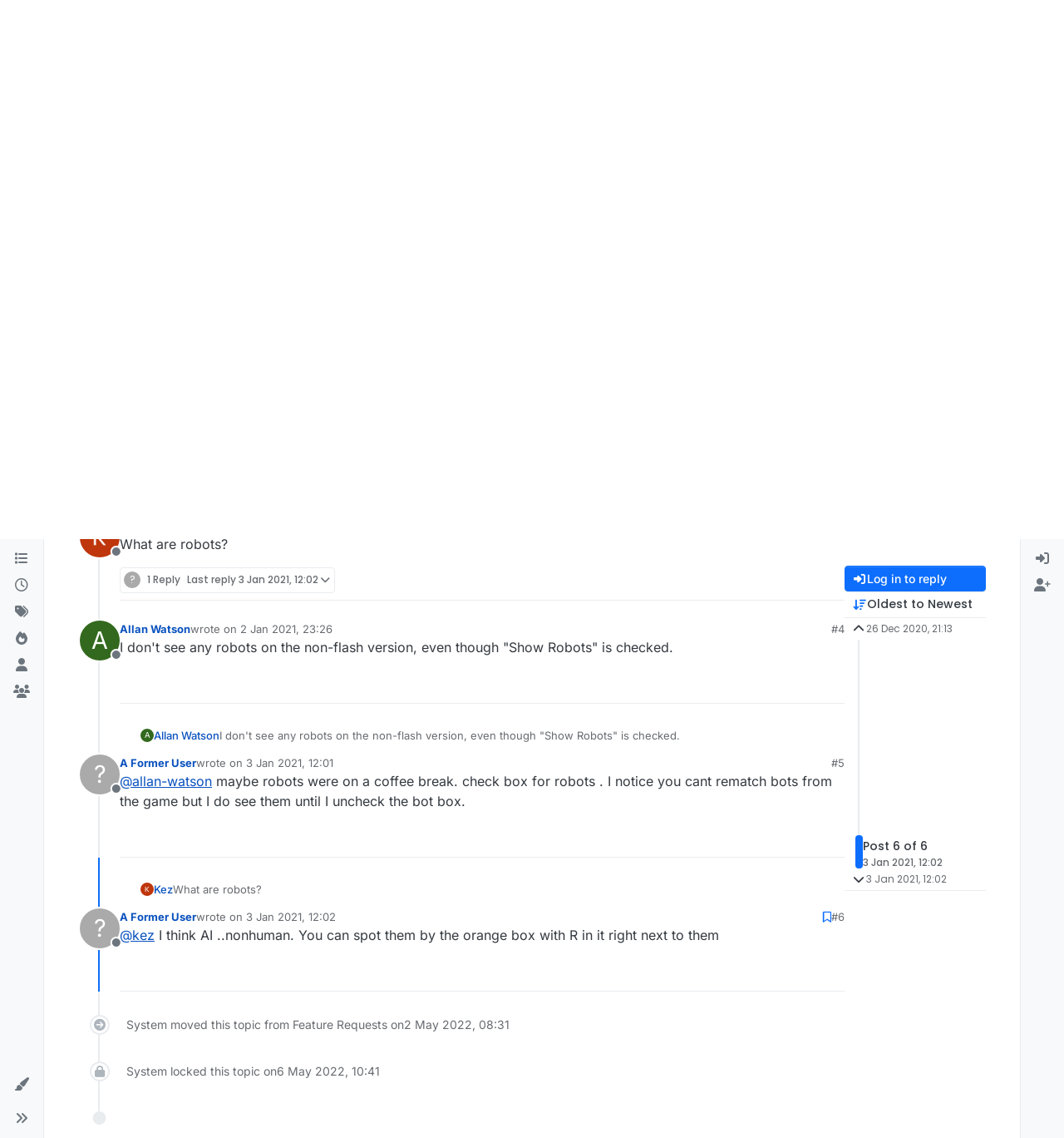

--- FILE ---
content_type: application/javascript; charset=UTF-8
request_url: https://forum.lexulous.com/cdn-cgi/challenge-platform/h/b/scripts/jsd/d251aa49a8a3/main.js?
body_size: 8165
content:
window._cf_chl_opt={AKGCx8:'b'};~function(u6,Gc,Gd,GQ,GW,Gz,GH,GE,u0,u2){u6=g,function(l,G,uQ,u5,Y,O){for(uQ={l:533,G:660,Y:651,O:555,T:523,R:623,M:563,j:680,y:499,k:469,f:513},u5=g,Y=l();!![];)try{if(O=-parseInt(u5(uQ.l))/1+-parseInt(u5(uQ.G))/2*(parseInt(u5(uQ.Y))/3)+-parseInt(u5(uQ.O))/4*(parseInt(u5(uQ.T))/5)+-parseInt(u5(uQ.R))/6*(parseInt(u5(uQ.M))/7)+-parseInt(u5(uQ.j))/8*(-parseInt(u5(uQ.y))/9)+-parseInt(u5(uQ.k))/10+parseInt(u5(uQ.f))/11,O===G)break;else Y.push(Y.shift())}catch(T){Y.push(Y.shift())}}(v,767844),Gc=this||self,Gd=Gc[u6(684)],GQ={},GQ[u6(630)]='o',GQ[u6(550)]='s',GQ[u6(560)]='u',GQ[u6(633)]='z',GQ[u6(637)]='n',GQ[u6(602)]='I',GQ[u6(470)]='b',GW=GQ,Gc[u6(494)]=function(G,Y,O,T,uo,uN,uw,uv,R,j,y,P,J,S,I){if(uo={l:634,G:691,Y:478,O:525,T:579,R:671,M:556,j:622,y:671,k:667,f:657,m:619,P:657,J:495,S:624,I:546,e:593,C:627,b:567,n:538,a:610,s:663,Z:608,X:580,V:580},uN={l:662,G:546,Y:483,O:641},uw={l:617,G:466,Y:694,O:689},uv=u6,R={'aiiuK':function(C,s){return C===s},'tPCnZ':function(C,s){return C(s)},'dOzUq':uv(uo.l),'zwQVR':uv(uo.G),'dMXcV':uv(uo.Y),'gIPUs':uv(uo.O),'XQPMn':function(C,s,Z){return C(s,Z)}},Y===null||void 0===Y)return T;for(j=R[uv(uo.T)](Gh,Y),G[uv(uo.R)][uv(uo.M)]&&(j=j[uv(uo.j)](G[uv(uo.y)][uv(uo.M)](Y))),j=G[uv(uo.k)][uv(uo.f)]&&G[uv(uo.m)]?G[uv(uo.k)][uv(uo.P)](new G[(uv(uo.m))](j)):function(C,up,s){for(up=uv,C[up(uN.l)](),s=0;s<C[up(uN.G)];R[up(uN.Y)](C[s],C[s+1])?C[up(uN.O)](s+1,1):s+=1);return C}(j),y='nAsAaAb'.split('A'),y=y[uv(uo.J)][uv(uo.S)](y),P=0;P<j[uv(uo.I)];P++)if(R[uv(uo.e)]===R[uv(uo.C)])return;else if(J=j[P],S=GA(G,Y,J),y(S)){if(R[uv(uo.b)]!==R[uv(uo.b)]){if(uv(uo.n)==typeof Y[uv(uo.a)])return T[uv(uo.a)](function(){}),'p'}else I='s'===S&&!G[uv(uo.s)](Y[J]),R[uv(uo.Z)]===O+J?R[uv(uo.X)](M,O+J,S):I||M(O+J,Y[J])}else R[uv(uo.V)](M,O+J,S);return T;function M(C,s,ug){ug=uv,Object[ug(uw.l)][ug(uw.G)][ug(uw.Y)](T,s)||(T[s]=[]),T[s][ug(uw.O)](C)}},Gz=u6(629)[u6(562)](';'),GH=Gz[u6(495)][u6(624)](Gz),Gc[u6(581)]=function(l,G,Y2,Y1,ul,Y,O,T,R,M){for(Y2={l:524,G:670,Y:546,O:546,T:497,R:655,M:689,j:510},Y1={l:668},ul=u6,Y={'niVkx':function(j,k){return j+k},'VYfln':function(j,k){return j<k},'voKMY':function(j,y){return j(y)}},O=Object[ul(Y2.l)](G),T=0;Y[ul(Y2.G)](T,O[ul(Y2.Y)]);T++)if(R=O[T],'f'===R&&(R='N'),l[R]){for(M=0;M<G[O[T]][ul(Y2.O)];-1===l[R][ul(Y2.T)](G[O[T]][M])&&(Y[ul(Y2.R)](GH,G[O[T]][M])||l[R][ul(Y2.M)]('o.'+G[O[T]][M])),M++);}else l[R]=G[O[T]][ul(Y2.j)](function(j,uG){return uG=ul,Y[uG(Y1.l)]('o.',j)})},GE=null,u0=GL(),u2=function(Of,Ok,Oy,OM,OO,OY,ub,G,Y,O,T){return Of={l:480,G:692,Y:652,O:614,T:519,R:521},Ok={l:615,G:565,Y:672,O:674,T:565,R:639,M:631,j:639,y:522,k:689,f:474,m:548,P:459,J:491,S:562,I:551,e:516,C:565,b:681,n:530,a:565,s:498,Z:572,X:496,V:481,B:685,c:501,d:473,Q:646,W:689,K:589,A:646,h:600},Oy={l:472,G:683,Y:485,O:546,T:585},OM={l:517,G:659,Y:546,O:646,T:617,R:466,M:694,j:617,y:466,k:694,f:694,m:594,P:462,J:575,S:585,I:607,e:574,C:592,b:502,n:488,a:689,s:463,Z:656,X:642,V:514,B:632,c:642,d:565,Q:658,W:674,K:485,A:694,h:471,z:585,H:566,x:457,E:689,U:616,i:522,N:689,F:585,o:658,D:689,L:565,v0:605,v1:689,v2:674,v3:475,v4:689,v5:485,v6:689,v7:501},OO={l:642},OY={l:461,G:646},ub=u6,G={'pbgQa':ub(Of.l),'alQpm':function(R,M){return R==M},'vKiZM':function(R,M){return R<M},'purFQ':function(R,M){return R>M},'Zaixy':function(R,M){return M!==R},'htvul':ub(Of.G),'nfWQF':function(R,M){return M==R},'YuFOx':function(R,M){return R-M},'HtMMk':function(R,M){return M&R},'DeoxX':function(R,M){return R<<M},'nOkAa':function(R,M){return R-M},'fTnna':function(R,M){return M|R},'wzOEU':function(R,M){return R<<M},'qkKMS':function(R,M){return R(M)},'ERBpn':function(R,M){return M==R},'WWshu':function(R,M){return R>M},'QlIcl':function(R,M){return R-M},'rsCIX':function(R,M){return R>M},'iahkH':function(R,M){return R<M},'eZZmW':function(R,M){return R-M},'EyoPK':function(R,M){return R-M},'yFtUk':ub(Of.Y),'BVzPD':ub(Of.O),'clZVm':function(R,M){return R==M},'BRwAh':function(R,M){return M&R},'Lkrxg':function(R,M){return R>M},'xyLml':function(R,M){return M!=R},'MKXrZ':function(R,M){return M*R},'WNlNf':function(R,M){return R(M)},'cVIKY':function(R,M){return R===M},'pQouc':function(R,M){return R!=M},'eiVZr':function(R,M){return R(M)},'VWnTd':function(R,M){return R(M)},'BsRiG':function(R,M){return M!=R},'lgCyV':function(R,M){return M*R},'rYOTA':function(R,M){return R<M},'BlgIe':function(R,M){return R(M)},'PVsrI':function(R,M){return R+M},'RqbTN':function(R,M){return R+M},'ehpDE':function(R,M){return R==M}},Y=String[ub(Of.T)],O={'h':function(R,un){return un=ub,G[un(OO.l)](null,R)?'':O.g(R,6,function(M,ua){return ua=un,G[ua(OY.l)][ua(OY.G)](M)})},'g':function(R,M,j,us,y,P,J,S,I,C,s,Z,X,V,B,Q,W,OR,K,A,z){if(us=ub,y={},y[us(OM.l)]=function(H,E){return E==H},P=y,R==null)return'';for(S={},I={},C='',s=2,Z=3,X=2,V=[],B=0,Q=0,W=0;G[us(OM.G)](W,R[us(OM.Y)]);W+=1)if(K=R[us(OM.O)](W),Object[us(OM.T)][us(OM.R)][us(OM.M)](S,K)||(S[K]=Z++,I[K]=!0),A=C+K,Object[us(OM.j)][us(OM.y)][us(OM.k)](S,A))C=A;else{if(Object[us(OM.T)][us(OM.y)][us(OM.f)](I,C)){if(us(OM.m)===us(OM.P))return;else{if(G[us(OM.J)](256,C[us(OM.S)](0))){if(G[us(OM.I)](G[us(OM.e)],us(OM.C))){for(J=0;J<X;B<<=1,G[us(OM.b)](Q,G[us(OM.n)](M,1))?(Q=0,V[us(OM.a)](j(B)),B=0):Q++,J++);for(z=C[us(OM.S)](0),J=0;8>J;B=B<<1.98|G[us(OM.s)](z,1),M-1==Q?(Q=0,V[us(OM.a)](j(B)),B=0):Q++,z>>=1,J++);}else O(T,R)}else{for(z=1,J=0;J<X;B=G[us(OM.Z)](B,1)|z,G[us(OM.X)](Q,G[us(OM.V)](M,1))?(Q=0,V[us(OM.a)](j(B)),B=0):Q++,z=0,J++);for(z=C[us(OM.S)](0),J=0;16>J;B=G[us(OM.B)](B<<1.21,1.06&z),G[us(OM.c)](Q,M-1)?(Q=0,V[us(OM.a)](j(B)),B=0):Q++,z>>=1,J++);}s--,s==0&&(s=Math[us(OM.d)](2,X),X++),delete I[C]}}else for(z=S[C],J=0;G[us(OM.G)](J,X);B=G[us(OM.Q)](B,1)|1.32&z,Q==M-1?(Q=0,V[us(OM.a)](G[us(OM.W)](j,B)),B=0):Q++,z>>=1,J++);C=(s--,G[us(OM.K)](0,s)&&(s=Math[us(OM.d)](2,X),X++),S[A]=Z++,String(K))}if(C!==''){if(Object[us(OM.T)][us(OM.R)][us(OM.A)](I,C)){if(G[us(OM.h)](256,C[us(OM.z)](0))){if(us(OM.H)===us(OM.H)){for(J=0;J<X;B<<=1,G[us(OM.K)](Q,G[us(OM.x)](M,1))?(Q=0,V[us(OM.E)](j(B)),B=0):Q++,J++);for(z=C[us(OM.S)](0),J=0;G[us(OM.U)](8,J);B=B<<1|G[us(OM.s)](z,1),Q==G[us(OM.V)](M,1)?(Q=0,V[us(OM.E)](G[us(OM.W)](j,B)),B=0):Q++,z>>=1,J++);}else return OR={l:585},P[us(OM.l)](null,R)?'':M==''?null:j.i(y[us(OM.Y)],32768,function(U,uZ){return uZ=us,V[uZ(OR.l)](U)})}else{for(z=1,J=0;G[us(OM.i)](J,X);B=G[us(OM.Z)](B,1)|z,Q==G[us(OM.n)](M,1)?(Q=0,V[us(OM.N)](j(B)),B=0):Q++,z=0,J++);for(z=C[us(OM.F)](0),J=0;16>J;B=G[us(OM.o)](B,1)|1.17&z,Q==M-1?(Q=0,V[us(OM.D)](j(B)),B=0):Q++,z>>=1,J++);}s--,s==0&&(s=Math[us(OM.L)](2,X),X++),delete I[C]}else for(z=S[C],J=0;J<X;B=G[us(OM.B)](B<<1,z&1.08),Q==G[us(OM.v0)](M,1)?(Q=0,V[us(OM.v1)](G[us(OM.v2)](j,B)),B=0):Q++,z>>=1,J++);s--,G[us(OM.b)](0,s)&&X++}for(z=2,J=0;J<X;B=1.92&z|B<<1,Q==G[us(OM.v3)](M,1)?(Q=0,V[us(OM.v4)](j(B)),B=0):Q++,z>>=1,J++);for(;;)if(B<<=1,G[us(OM.v5)](Q,M-1)){V[us(OM.v6)](j(B));break}else Q++;return V[us(OM.v7)]('')},'j':function(R,Oj,uX){return Oj={l:585},uX=ub,G[uX(Oy.l)]!==uX(Oy.G)?null==R?'':G[uX(Oy.Y)]('',R)?null:O.i(R[uX(Oy.O)],32768,function(M,ut){return ut=uX,R[ut(Oj.l)](M)}):Y[uX(Oy.T)](O)},'i':function(R,M,j,uV,y,P,J,S,I,C,s,Z,X,V,B,Q,K,W,z,H,x){for(uV=ub,y=[],P=4,J=4,S=3,I=[],Z=j(0),X=M,V=1,C=0;G[uV(Ok.l)](3,C);y[C]=C,C+=1);for(B=0,Q=Math[uV(Ok.G)](2,2),s=1;G[uV(Ok.Y)](s,Q);W=X&Z,X>>=1,0==X&&(X=M,Z=G[uV(Ok.O)](j,V++)),B|=s*(0<W?1:0),s<<=1);switch(B){case 0:for(B=0,Q=Math[uV(Ok.T)](2,8),s=1;Q!=s;W=Z&X,X>>=1,X==0&&(X=M,Z=G[uV(Ok.O)](j,V++)),B|=G[uV(Ok.R)](0<W?1:0,s),s<<=1);K=G[uV(Ok.M)](Y,B);break;case 1:for(B=0,Q=Math[uV(Ok.G)](2,16),s=1;s!=Q;W=Z&X,X>>=1,0==X&&(X=M,Z=j(V++)),B|=G[uV(Ok.j)](G[uV(Ok.y)](0,W)?1:0,s),s<<=1);K=G[uV(Ok.M)](Y,B);break;case 2:return''}for(C=y[3]=K,I[uV(Ok.k)](K);;)if(G[uV(Ok.f)](uV(Ok.m),uV(Ok.P))){for(z=G[uV(Ok.J)][uV(Ok.S)]('|'),H=0;!![];){switch(z[H++]){case'0':G[uV(Ok.I)](0,I)&&(s=C,V=I(X++));continue;case'1':S>>=1;continue;case'2':x=G[uV(Ok.e)](P,J);continue;case'3':X<<=1;continue;case'4':s|=Z*(0<x?1:0);continue}break}}else{if(V>R)return'';for(B=0,Q=Math[uV(Ok.C)](2,S),s=1;G[uV(Ok.b)](s,Q);W=Z&X,X>>=1,X==0&&(X=M,Z=G[uV(Ok.n)](j,V++)),B|=s*(0<W?1:0),s<<=1);switch(K=B){case 0:for(B=0,Q=Math[uV(Ok.a)](2,8),s=1;s!=Q;W=Z&X,X>>=1,X==0&&(X=M,Z=j(V++)),B|=s*(0<W?1:0),s<<=1);y[J++]=G[uV(Ok.s)](Y,B),K=J-1,P--;break;case 1:for(B=0,Q=Math[uV(Ok.C)](2,16),s=1;G[uV(Ok.Z)](s,Q);W=Z&X,X>>=1,0==X&&(X=M,Z=j(V++)),B|=G[uV(Ok.X)](G[uV(Ok.V)](0,W)?1:0,s),s<<=1);y[J++]=G[uV(Ok.B)](Y,B),K=J-1,P--;break;case 2:return I[uV(Ok.c)]('')}if(0==P&&(P=Math[uV(Ok.C)](2,S),S++),y[K])K=y[K];else if(G[uV(Ok.f)](K,J))K=G[uV(Ok.d)](C,C[uV(Ok.Q)](0));else return null;I[uV(Ok.W)](K),y[J++]=G[uV(Ok.K)](C,K[uV(Ok.A)](0)),P--,C=K,G[uV(Ok.h)](0,P)&&(P=Math[uV(Ok.G)](2,S),S++)}}},T={},T[ub(Of.R)]=O.h,T}(),u3();function Go(Yk,uf,l,G,Y){return Yk={l:557,G:492},uf=u6,l=3600,G=GF(),Y=Math[uf(Yk.l)](Date[uf(Yk.G)]()/1e3),Y-G>l?![]:!![]}function u4(Y,O,Oa,ud,T,R,M,y,k,f,m){if(Oa={l:568,G:625,Y:653,O:524,T:690,R:546,M:677,j:497,y:590,k:689,f:510,m:688,P:582,J:477,S:526,I:489,e:612,C:531,b:526,n:515,a:595},ud=u6,T={'oVgKJ':function(j,k){return j<k},'kbVOi':function(j,k){return j<k},'Cvput':function(j,y){return j(y)}},!Y[ud(Oa.l)]){if(ud(Oa.G)===ud(Oa.Y)){for(y=P[ud(Oa.O)](J),k=0;T[ud(Oa.T)](k,y[ud(Oa.R)]);k++)if(f=y[k],f==='f'&&(f='N'),V[f]){for(m=0;T[ud(Oa.M)](m,B[y[k]][ud(Oa.R)]);-1===y[f][ud(Oa.j)](k[y[k]][m])&&(T[ud(Oa.y)](Q,W[y[k]][m])||K[f][ud(Oa.k)]('o.'+A[y[k]][m])),m++);}else h[f]=z[y[k]][ud(Oa.f)](function(N){return'o.'+N})}else return}O===ud(Oa.m)?(R={},R[ud(Oa.P)]=ud(Oa.J),R[ud(Oa.S)]=Y.r,R[ud(Oa.I)]=ud(Oa.m),Gc[ud(Oa.e)][ud(Oa.C)](R,'*')):(M={},M[ud(Oa.P)]=ud(Oa.J),M[ud(Oa.b)]=Y.r,M[ud(Oa.I)]=ud(Oa.n),M[ud(Oa.a)]=O,Gc[ud(Oa.e)][ud(Oa.C)](M,'*'))}function GL(YZ,ue){return YZ={l:540},ue=u6,crypto&&crypto[ue(YZ.l)]?crypto[ue(YZ.l)]():''}function v(Os){return Os='isArray,location,rWQgL,mAHAa,length,AJdHV,ZUUyX,RDTvK,string,clZVm,style,onerror,INmcL,12tAaAqD,getOwnPropertyNames,floor,XyLBW,iUpQH,undefined,onload,split,35pzbvRc,onreadystatechange,pow,axgpK,dMXcV,api,/jsd/oneshot/d251aa49a8a3/0.6275063965826283:1769012851:FfBny9kbHmuSWAksR6EMhQKDWaLHfouMHtKZAyQpkc8/,appendChild,PbpyM,BsRiG,RZTlT,htvul,purFQ,createElement,/b/ov1/0.6275063965826283:1769012851:FfBny9kbHmuSWAksR6EMhQKDWaLHfouMHtKZAyQpkc8/,gHiII,tPCnZ,XQPMn,rxvNi8,source,Function,oZaRY,charCodeAt,sXics,WVUwH,stringify,RqbTN,Cvput,AvFDa,eXTPR,dOzUq,UEiTw,detail,CEZtp,timeout,status,iframe,ehpDE,MWXUH,bigint,pkLOA2,YAzmS,eZZmW,IVbnQ,Zaixy,gIPUs,xhr-error,catch,navigator,parent,SSTpq3,2|1|0|4|3,Lkrxg,rsCIX,prototype,/cdn-cgi/challenge-platform/h/,Set,loading,display: none,concat,703746YwxetF,bind,nxnRh,error on cf_chl_props,zwQVR,contentDocument,_cf_chl_opt;JJgc4;PJAn2;kJOnV9;IWJi4;OHeaY1;DqMg0;FKmRv9;LpvFx1;cAdz2;PqBHf2;nFZCC5;ddwW5;pRIb1;rxvNi8;RrrrA2;erHi9,object,WNlNf,fTnna,symbol,zIjYv,contentWindow,TYlZ6,number,[native code],MKXrZ,POST,splice,alQpm,1|6|7|3|0|5|4|2,aUjz8,wrdIe,charAt,random,JBxy9,cJxyE,LRmiB4,21YGTxUM,cNgJt,EPBqv,log,voKMY,DeoxX,from,wzOEU,vKiZM,89810aLylbb,CoUbh,sort,isNaN,gbzLV,NFudz,FRrsz,Array,niVkx,CSCoq,VYfln,Object,xyLml,_cf_chl_opt,qkKMS,CnwA5,bHwUD,kbVOi,bVgtT,readyState,8350112GRpyTt,pQouc,AKGCx8,tsHeX,document,BlgIe,hzEwi,teHnn,success,push,oVgKJ,eEjnk,eOFHk,toString,call,KYeSj,getPrototypeOf,QlIcl,errorInfoObject,fzECk,__CF$cv$params,pbgQa,zSUKn,HtMMk,jsd,gBZSS,hasOwnProperty,oZaTi,href,1000530sfeJCH,boolean,WWshu,yFtUk,PVsrI,cVIKY,EyoPK,chctx,cloudflare-invisible,KqQnp,qafpZ,rB0t6yo3EeGwTKdNJ2MqzgIfinPmaj+b5CVZsuR48QDhOWXxHLvSpk$9AUl7FYc-1,rYOTA,fcqRs,aiiuK,DOMContentLoaded,ERBpn,open,XTGLo,YuFOx,event,ZAuBf,BVzPD,now,fOWzP,pRIb1,includes,lgCyV,indexOf,VWnTd,9CzoCdH,PIxag,join,nfWQF,ontimeout,AdeF3,GOHBv,XMLHttpRequest,tabIndex,removeChild,fYuIw,map,clientInformation,3|1|4|0|2,12703900LaKALi,nOkAa,error,BRwAh,fqueq,/invisible/jsd,fromCharCode,QHiMi,ICKgNlra,iahkH,526490NkUgOg,keys,d.cookie,sid,TaWqa,http-code:,kwJPg,eiVZr,postMessage,addEventListener,114083CfAxZB,body,uQujG,EgzAF,bmNuo,function,send,randomUUID,QKILk'.split(','),v=function(){return Os},v()}function Gh(G,uE,u9,Y,O,T){for(uE={l:686,G:686,Y:622,O:524,T:456},u9=u6,Y={},Y[u9(uE.l)]=function(R,M){return M!==R},O=Y,T=[];O[u9(uE.G)](null,G);T=T[u9(uE.Y)](Object[u9(uE.O)](G)),G=Object[u9(uE.T)](G));return T}function Gi(Yp,uT,G,Y,O,T,R,M){for(Yp={l:586,G:490,Y:637,O:500,T:512,R:562,M:586,j:460},uT=u6,G={},G[uT(Yp.l)]=function(j,k){return k!==j},G[uT(Yp.G)]=uT(Yp.Y),G[uT(Yp.O)]=function(j,k){return j<k},Y=G,O=uT(Yp.T)[uT(Yp.R)]('|'),T=0;!![];){switch(O[T++]){case'0':if(Y[uT(Yp.M)](typeof M,Y[uT(Yp.G)])||Y[uT(Yp.O)](M,30))return null;continue;case'1':if(!R)return null;continue;case'2':return M;case'3':R=Gc[uT(Yp.j)];continue;case'4':M=R.i;continue}break}}function GU(l,Y9,Y8,uY,G,Y){Y9={l:538,G:541,Y:541,O:626},Y8={l:573,G:559,Y:544},uY=u6,G={'RZTlT':function(O,T){return O===T},'iUpQH':uY(Y9.l),'rWQgL':function(O,T){return O(T)},'QKILk':function(O,T,R){return O(T,R)}},Y=Gx(),G[uY(Y9.G)](GD,Y.r,function(O,uO){uO=uY,G[uO(Y8.l)](typeof l,G[uO(Y8.G)])&&G[uO(Y8.Y)](l,O),Gw()}),Y.e&&G[uY(Y9.Y)](u1,uY(Y9.O),Y.e)}function GA(G,Y,O,uH,u8,T,R,M,j){R=(uH={l:527,G:538,Y:601,O:606,T:630,R:527,M:610,j:667,y:542,k:606},u8=u6,T={},T[u8(uH.l)]=u8(uH.G),T[u8(uH.Y)]=function(k,m){return k===m},T[u8(uH.O)]=function(k,m){return m==k},T);try{M=Y[O]}catch(y){return'i'}if(null==M)return void 0===M?'u':'x';if(u8(uH.T)==typeof M)try{if(R[u8(uH.R)]==typeof M[u8(uH.M)])return M[u8(uH.M)](function(){}),'p'}catch(k){}return G[u8(uH.j)][u8(uH.y)](M)?'a':M===G[u8(uH.j)]?'D':!0===M?'T':R[u8(uH.Y)](!1,M)?'F':(j=typeof M,R[u8(uH.k)](R[u8(uH.l)],j)?GK(G,M)?'N':'f':GW[j]||'?')}function Gx(Y4,uu,Y,O,T,R,M,j){Y=(Y4={l:621,G:628,Y:576,O:599,T:552,R:664,M:507,j:534,y:570,k:635,f:596,m:511,P:611,J:678,S:508,I:554},uu=u6,{'gbzLV':uu(Y4.l),'CEZtp':function(y,k,f,m,P){return y(k,f,m,P)},'bVgtT':uu(Y4.G)});try{return O=Gd[uu(Y4.Y)](uu(Y4.O)),O[uu(Y4.T)]=Y[uu(Y4.R)],O[uu(Y4.M)]='-1',Gd[uu(Y4.j)][uu(Y4.y)](O),T=O[uu(Y4.k)],R={},R=Y[uu(Y4.f)](pRIb1,T,T,'',R),R=pRIb1(T,T[uu(Y4.m)]||T[uu(Y4.P)],'n.',R),R=pRIb1(T,O[Y[uu(Y4.J)]],'d.',R),Gd[uu(Y4.j)][uu(Y4.S)](O),M={},M.r=R,M.e=null,M}catch(y){if(uu(Y4.I)!==uu(Y4.I))Y(O);else return j={},j.r={},j.e=y,j}}function Gr(YG,uR,l){return YG={l:536},uR=u6,l={'EgzAF':function(G){return G()}},l[uR(YG.l)](Gi)!==null}function GN(G,Yj,uy,Y,O){return Yj={l:479,G:647},uy=u6,Y={},Y[uy(Yj.l)]=function(T,R){return T<R},O=Y,O[uy(Yj.l)](Math[uy(Yj.G)](),G)}function GK(G,Y,uK,u7,O,T){return uK={l:578,G:505,Y:638,O:583,T:578,R:583,M:617,j:693,y:694,k:497,f:505},u7=u6,O={},O[u7(uK.l)]=function(R,M){return R<M},O[u7(uK.G)]=u7(uK.Y),T=O,Y instanceof G[u7(uK.O)]&&T[u7(uK.T)](0,G[u7(uK.R)][u7(uK.M)][u7(uK.j)][u7(uK.y)](Y)[u7(uK.k)](T[u7(uK.f)]))}function g(p,l,G,u){return p=p-456,G=v(),u=G[p],u}function u3(OI,Oq,uB,G,Y,O,T,R,M){if(OI={l:571,G:645,Y:547,O:587,T:620,R:460,M:558,j:571,y:564,k:547,f:679,m:532,P:532,J:484,S:564,I:564},Oq={l:679,G:620,Y:564},uB=u6,G={},G[uB(OI.l)]=uB(OI.G),G[uB(OI.Y)]=function(j,k){return k!==j},G[uB(OI.O)]=uB(OI.T),Y=G,O=Gc[uB(OI.R)],!O)return;if(!Go()){if(uB(OI.M)!==Y[uB(OI.j)])return;else O[uB(OI.y)]=T,R()}(T=![],R=function(){if(!T){if(T=!![],!Go())return;GU(function(y){u4(O,y)})}},Y[uB(OI.k)](Gd[uB(OI.f)],Y[uB(OI.O)]))?R():Gc[uB(OI.m)]?Gd[uB(OI.P)](uB(OI.J),R):(M=Gd[uB(OI.S)]||function(){},Gd[uB(OI.I)]=function(uc){uc=uB,M(),Gd[uc(Oq.l)]!==uc(Oq.G)&&(Gd[uc(Oq.Y)]=M,R())})}function GF(Yy,uk,l){return Yy={l:460,G:557},uk=u6,l=Gc[uk(Yy.l)],Math[uk(Yy.G)](+atob(l.t))}function u1(O,T,YB,uC,R,M,j,y,k,f,m,P,J,S,I){if(YB={l:643,G:640,Y:518,O:591,T:504,R:636,M:687,j:562,y:597,k:460,f:458,m:476,P:582,J:464,S:539,I:521,e:486,C:493,b:675,n:673,a:675,s:613,Z:650,X:650,V:603,B:644,c:648,d:503,Q:584,W:618,K:673,A:682,h:577,z:649,H:506},uC=u6,R={'AvFDa':function(C,b){return C(b)},'teHnn':uC(YB.l),'fOWzP':uC(YB.G),'oZaRY':function(C,b){return C+b},'cJxyE':uC(YB.Y)},!R[uC(YB.O)](GN,0))return![];j=(M={},M[uC(YB.T)]=O,M[uC(YB.R)]=T,M);try{for(y=R[uC(YB.M)][uC(YB.j)]('|'),k=0;!![];){switch(y[k++]){case'0':I[uC(YB.y)]=2500;continue;case'1':f=Gc[uC(YB.k)];continue;case'2':m={},m[uC(YB.f)]=j,m[uC(YB.m)]=J,m[uC(YB.P)]=uC(YB.J),I[uC(YB.S)](u2[uC(YB.I)](m));continue;case'3':I[uC(YB.e)](R[uC(YB.C)],S);continue;case'4':J=(P={},P[uC(YB.b)]=Gc[uC(YB.n)][uC(YB.a)],P[uC(YB.s)]=Gc[uC(YB.n)][uC(YB.s)],P[uC(YB.Z)]=Gc[uC(YB.n)][uC(YB.X)],P[uC(YB.V)]=Gc[uC(YB.n)][uC(YB.B)],P[uC(YB.c)]=u0,P);continue;case'5':I[uC(YB.d)]=function(){};continue;case'6':S=R[uC(YB.Q)](uC(YB.W),Gc[uC(YB.K)][uC(YB.A)])+uC(YB.h)+f.r+R[uC(YB.z)];continue;case'7':I=new Gc[(uC(YB.H))]();continue}break}}catch(C){}}function Gw(YR,YT,uM,l,G,O){if(YR={l:529,G:467,Y:661,O:661,T:676},YT={l:665},uM=u6,l={'NFudz':function(Y){return Y()},'oZaTi':function(Y,O){return O!==Y},'CoUbh':uM(YR.l),'bHwUD':function(Y,O){return O*Y}},G=Gi(),null===G)return;if(GE){if(l[uM(YR.G)](l[uM(YR.Y)],l[uM(YR.O)]))return O={},O.r={},O.e=G,O;else clearTimeout(GE)}GE=setTimeout(function(uj){uj=uM,l[uj(YT.l)](GU)},l[uM(YR.T)](G,1e3))}function GD(l,G,Ys,Ya,Yn,Ye,um,Y,O,T,R){Ys={l:597,G:666,Y:640,O:460,T:654,R:673,M:506,j:486,y:669,k:487,f:509,m:618,P:673,J:682,S:569,I:568,e:503,C:561,b:553,n:543,a:543,s:468,Z:543,X:468,V:568,B:482,c:539,d:521,Q:588},Ya={l:609},Yn={l:549,G:598,Y:520,O:598,T:465,R:465,M:597,j:503,y:545,k:688,f:535,m:528},Ye={l:695,G:549},um=u6,Y={'KYeSj':function(M,j){return M(j)},'RDTvK':um(Ys.l),'QHiMi':function(M,j){return M<j},'gBZSS':um(Ys.G),'mAHAa':function(M,j){return M(j)},'uQujG':function(M,j){return M(j)},'CSCoq':um(Ys.Y),'XTGLo':function(M,j){return M+j},'fYuIw':function(M,j){return M+j},'fcqRs':function(M){return M()}},O=Gc[um(Ys.O)],console[um(Ys.T)](Gc[um(Ys.R)]),T=new Gc[(um(Ys.M))](),T[um(Ys.j)](Y[um(Ys.y)],Y[um(Ys.k)](Y[um(Ys.f)](um(Ys.m),Gc[um(Ys.P)][um(Ys.J)])+um(Ys.S),O.r)),O[um(Ys.I)]&&(T[um(Ys.l)]=5e3,T[um(Ys.e)]=function(uP){uP=um,Y[uP(Ye.l)](G,Y[uP(Ye.G)])}),T[um(Ys.C)]=function(YC,uS,M,Yb){(YC={l:695},uS=um,M={'YAzmS':function(j,y,uJ){return uJ=g,Y[uJ(YC.l)](j,y)},'bmNuo':Y[uS(Yn.l)]},T[uS(Yn.G)]>=200&&Y[uS(Yn.Y)](T[uS(Yn.O)],300))?Y[uS(Yn.T)]!==Y[uS(Yn.R)]?(Yb={l:604,G:537},O[uS(Yn.M)]=5e3,T[uS(Yn.j)]=function(uq){uq=uS,M[uq(Yb.l)](M,M[uq(Yb.G)])}):Y[uS(Yn.y)](G,uS(Yn.k)):Y[uS(Yn.f)](G,uS(Yn.m)+T[uS(Yn.O)])},T[um(Ys.b)]=function(uI){uI=um,G(uI(Ya.l))},R={'t':GF(),'lhr':Gd[um(Ys.n)]&&Gd[um(Ys.a)][um(Ys.s)]?Gd[um(Ys.Z)][um(Ys.X)]:'','api':O[um(Ys.V)]?!![]:![],'c':Y[um(Ys.B)](Gr),'payload':l},T[um(Ys.c)](u2[um(Ys.d)](JSON[um(Ys.Q)](R)))}}()

--- FILE ---
content_type: application/javascript; charset=UTF-8
request_url: https://forum.lexulous.com/assets/40559.a965d098fd2f7adf1bfc.min.js
body_size: -1148
content:
"use strict";(self.webpackChunknodebb=self.webpackChunknodebb||[]).push([[40559],{28721:((W,M,s)=>{var S,E;S=[s(29930)],E=(function(T){var x={},A,b;x.init=function(l,r){var n=l.find(".tags");if(n.length){A=ajaxify.data.hasOwnProperty("minTags")?ajaxify.data.minTags:config.minimumTagsPerTopic,b=ajaxify.data.hasOwnProperty("maxTags")?ajaxify.data.maxTags:config.maximumTagsPerTopic,n.tagsinput({tagClass:"badge bg-info rounded-1",confirmKeys:[13,44],trimValue:!0});var d=l.find(".bootstrap-tagsinput input");u(l,r,ajaxify.data),app.loadJQueryUI(function(){d.autocomplete({delay:100,position:{my:"left bottom",at:"left top",collision:"flip"},appendTo:l.find(".bootstrap-tagsinput"),open:function(){$(this).autocomplete("widget").css("z-index",2e4)},source:function(a,f){socket.emit("topics.autocompleteTags",{query:a.term,cid:r.cid},function(P,c){if(P)return T.error(P);c&&f(c),$(".ui-autocomplete a").attr("data-ajaxify","false")})},select:function(){m(d)}}),R(r.tags,n),n.on("beforeItemAdd",function(a){var f=b&&b<=x.getTags(l.attr("data-uuid")).length,P=utils.cleanUpTag(a.item,config.maximumTagLength),c=P!==a.item;if(a.cancel=c||a.item.length<config.minimumTagLength||a.item.length>config.maximumTagLength||f,a.item.length<config.minimumTagLength)return T.error("[[error:tag-too-short, "+config.minimumTagLength+"]]");if(a.item.length>config.maximumTagLength)return T.error("[[error:tag-too-long, "+config.maximumTagLength+"]]");if(f)return T.error("[[error:too-many-tags, "+b+"]]");var h=r.hasOwnProperty("cid")?r.cid:ajaxify.data.cid;$(window).trigger("action:tag.beforeAdd",{cid:h,tagEl:n,tag:a.item,event:a,inputAutocomplete:d}),c&&n.tagsinput("add",P),a.cancel&&d.length&&d.autocomplete("close")}),n.on("itemRemoved",function(a){!a.item||a.options&&a.options.skipRemoveCheck||socket.emit("topics.canRemoveTag",{tag:a.item},function(f,P){if(f)return T.error(f);P||(T.error("[[error:cant-remove-system-tag]]"),n.tagsinput("add",a.item,{skipAddCheck:!0}))})}),n.on("itemAdded",function(a){if(!(a.options&&a.options.skipAddCheck)){var f=r.hasOwnProperty("cid")?r.cid:ajaxify.data.cid;socket.emit("topics.isTagAllowed",{tag:a.item,cid:f||0},function(P,c){if(P)return T.error(P);if(!c)return n.tagsinput("remove",a.item,{skipRemoveCheck:!0});$(window).trigger("action:tag.added",{cid:f,tagEl:n,tag:a.item,inputAutocomplete:d}),d.length&&d.autocomplete("close")})}})}),d.attr("tabIndex",n.attr("tabIndex")),d.on("blur",function(){m(d)}),$('[component="composer/tag/dropdown"]').on("click","li",function(){var a=$(this).attr("data-tag");return a&&R([a],n),!1})}},x.isEnoughTags=function(l){return x.getTags(l).length>=A},x.minTagCount=function(){return A},x.onChangeCategory=function(l,r,n,d){var a=l.find('[component="composer/tag/dropdown"]');a.length&&(u(l,r,d),a.toggleClass("hidden",!d.tagWhitelist||!d.tagWhitelist.length),d.tagWhitelist&&app.parseAndTranslate("composer","tagWhitelist",{tagWhitelist:d.tagWhitelist},function(f){a.find(".dropdown-menu").html(f)}))};function u(l,r,n){var d=l.find(".tags"),a=l.find(".bootstrap-tagsinput input");a.length&&(n.hasOwnProperty("minTags")&&(A=n.minTags),n.hasOwnProperty("maxTags")&&(b=n.maxTags),n.tagWhitelist&&n.tagWhitelist.length?(a.attr("readonly",""),a.attr("placeholder",""),d.tagsinput("items").slice().forEach(function(f){n.tagWhitelist.indexOf(f)===-1&&d.tagsinput("remove",f)})):(a.removeAttr("readonly"),a.attr("placeholder",l.find("input.tags").attr("placeholder"))),l.find(".tags-container").toggleClass("haswhitelist",!!(n.tagWhitelist&&n.tagWhitelist.length)),l.find(".tags-container").toggleClass("hidden",n.privileges&&n.privileges.hasOwnProperty("topics:tag")&&!n.privileges["topics:tag"]||b===0&&!r&&!r.tags&&!r.tags.length),n.privileges&&n.privileges.hasOwnProperty("topics:tag")&&!n.privileges["topics:tag"]&&d.tagsinput("removeAll"),$(window).trigger("action:tag.toggleInput",{postContainer:l,tagWhitelist:n.tagWhitelist,tagsInput:a}))}function m(l){var r=jQuery.Event("keypress");r.which=13,r.keyCode=13,setTimeout(function(){l.trigger(r)},100)}function R(l,r){if(l&&l.length)for(var n=0;n<l.length;++n)r.tagsinput("add",l[n])}return x.getTags=function(l){return $('.composer[data-uuid="'+l+'"] .tags').tagsinput("items")},x}).apply(M,S),E!==void 0&&(W.exports=E)}),36244:((W,M,s)=>{var S,E;S=[s(89596),s(13342),s(17459),s(29930),s(43103),s(64061)],E=(function(T,x,A,b,u){var m={inProgress:{}},R="";m.initialize=function(c){r(c),n(c),l(c),A.translate("[[modules:composer.uploading, 0%]]",function(h){R=h})};function l(c){var h=$('.composer[data-uuid="'+c+'"]');h.find("#files").on("change",function(v){var C=(v.target||{}).files||($(this).val()?[{name:$(this).val(),type:utils.fileMimeType($(this).val())}]:null);C&&f({files:C,post_uuid:c,route:"/api/post/upload"})})}function r(c){var h=$('.composer[data-uuid="'+c+'"]');u.handleDragDrop({container:h,callback:function(v){f({files:v.files,post_uuid:c,route:"/api/post/upload",formData:v.formData})}})}function n(c){var h=$('.composer[data-uuid="'+c+'"]');u.handlePaste({container:h,callback:function(v){f({files:v.files,fileNames:v.fileNames,post_uuid:c,route:"/api/post/upload",formData:v.formData})}})}function d(c){return c.replace(/[-[\]{}()*+?.,\\^$|#\s]/g,"\\$&")}function a(c,h,v){return c.slice(0,h)+v+c.slice(h)}function f(c){var h=[...c.files],v=c.post_uuid,C=$('.composer[data-uuid="'+v+'"]'),U=C.find("textarea"),V=U.val(),Q=C.find("#fileForm"),i=!1;Q.attr("action",config.relative_path+c.route);var j=x.getSelectedCid();!j&&ajaxify.data.cid&&(j=ajaxify.data.cid);var O=0,g=!1;for(O=0;O<h.length;++O)if(g=h[O].type.match(/image./),g&&!app.user.privileges["upload:post:image"]||!g&&!app.user.privileges["upload:post:file"])return b.error("[[error:no-privileges]]");var y=[];let w="";for(O=0;O<h.length;++O){if(y.push(O+"_"+Date.now()+"_"+(c.fileNames?c.fileNames[O]:h[O].name)),g=h[O].type.match(/image./),!app.user.isAdmin&&h[O].size>parseInt(config.maximumFileSize,10)*1024)return Q[0].reset(),b.error("[[error:file-too-big, "+config.maximumFileSize+"]]");w+=(g?"!":"")+"["+y[O]+"]("+R+") "}const ie=U.getCursorPosition(),ne=V.length;V=a(V,ie,w),Q.length&&C.find('[data-action="post"]').prop("disabled",!0),U.val(V),$(window).trigger("action:composer.uploadStart",{post_uuid:v,files:y.map(function(X,B){return{filename:X.replace(/^\d+_\d{13}_/,""),isImage:/image./.test(h[B].type)}}),text:R}),Q.off("submit").submit(function(){function X(B,N,D){var _;D&&(_=B.replace(/^\d+_\d{13}_/,""));var Z=U.val(),q=new RegExp(d(B)+"]\\([^)]+\\)","g");U.val(Z.replace(q,(_||B)+"]("+N+")")),$(window).trigger("action:composer.uploadUpdate",{post_uuid:v,filename:B,text:N})}return m.inProgress[v]=m.inProgress[v]||[],m.inProgress[v].push(1),c.formData&&c.formData.append("cid",j),$(this).ajaxSubmit({headers:{"x-csrf-token":config.csrf_token},resetForm:!0,clearForm:!0,formData:c.formData,data:{cid:j},error:function(B){i=!0,C.find('[data-action="post"]').prop("disabled",!1);const N=P(B,v);for(var D=0;D<h.length;++D)X(y[D],N,!0);T.render(C)},uploadProgress:function(B,N,D,_){A.translate("[[modules:composer.uploading, "+_+"%]]",function(Z){if(!i)for(var q=0;q<h.length;++q)X(y[q],Z)})},success:function(B){const N=B.response.images;if(i=!0,N&&N.length)for(var D=0;D<N.length;++D)N[D].filename=y[D].replace(/^\d+_\d{13}_/,""),N[D].isImage=/image./.test(h[D].type),X(y[D],N[D].url,!0);T.render(C),U.prop("selectionEnd",ie+U.val().length-ne),U.focus(),C.find('[data-action="post"]').prop("disabled",!1),$(window).trigger("action:composer.upload",{post_uuid:v,files:N})},complete:function(){Q[0].reset(),m.inProgress[v].pop()}}),!1}),Q.submit()}function P(c,h){var v=c.responseJSON&&(c.responseJSON.error||c.responseJSON.status&&c.responseJSON.status.message)||"[[error:parse-error]]";return c&&c.status===413&&(v=c.statusText||"Request Entity Too Large"),b.error(v),$(window).trigger("action:composer.uploadError",{post_uuid:h,message:v}),v}return m}).apply(M,S),E!==void 0&&(W.exports=E)}),41644:((W,M,s)=>{var S,E;S=[s(65348),s(14063),s(49897)],E=(function(T,x,A){var b={},u;b.init=function(r,n){var d=r.find(".category-list-container");d.length&&(r.on("action:composer.resize",function(){m(r)}),b.updateTaskbar(r,n),u=T.init(d.find('[component="category-selector"]'),{privilege:"topics:create",states:["watching","tracking","notwatching","ignoring"],onSelect:function(a){n.hasOwnProperty("cid")&&l(r,n,a)}}),u&&(n.cid&&n.category?u.selectedCategory={cid:n.cid,name:n.category.name}:ajaxify.data.template.compose&&ajaxify.data.selectedCategory&&(u.selectedCategory={cid:ajaxify.data.cid,name:ajaxify.data.selectedCategory}),r.find(".category-name").translateHtml(u.selectedCategory?u.selectedCategory.name:"[[modules:composer.select-category]]").on("click",function(){T.modal({privilege:"topics:create",states:["watching","tracking","notwatching","ignoring"],openOnLoad:!0,showLinks:!1,onSubmit:function(a){r.find(".category-name").text(a.name),u.selectCategory(a.cid),n.hasOwnProperty("cid")&&l(r,n,a)}})}),m(r)))};function m(r){r.find('.category-list-container [component="category-selector"]').toggleClass("dropup",r.outerHeight()<$(window).height()/2)}b.getSelectedCid=function(){var r;return u&&(r=u.getSelectedCategory()),r?r.cid:0},b.updateTaskbar=function(r,n){parseInt(n.cid,10)&&A.get(`/categories/${n.cid}`,{}).then(function(d){R(r,d)})};function R(r,n){if(n){var d=r.attr("data-uuid");x.update("composer",d,{image:n.backgroundImage,color:n.color,"background-color":n.bgColor,icon:n.icon&&n.icon.slice(3)})}}async function l(r,n,d){n.cid=d.cid;const a=await window.fetch(`${config.relative_path}/api/category/${encodeURIComponent(d.cid)}`).then(f=>f.json());n.category=a,R(r,a),s.e(56382).then(function(){var f=[s(72573),s(52543),s(92762)];(function(P,c,h){P.onChangeCategory(a),c.onChangeCategory(r,n,d.cid,a),h.onChangeCategory(r,n),$(window).trigger("action:composer.changeCategory",{postContainer:r,postData:n,selectedCategory:d,categoryData:a})}).apply(null,f)}).catch(s.oe)}return b}).apply(M,S),E!==void 0&&(W.exports=E)}),49641:((W,M,s)=>{var S,E;S=[s(14063),s(17459),s(31494),s(449),s(74566),s(52543),s(13342),s(89596),s(99594),s(88518),s(72573),s(92762),s(41088),s(36159),s(49897),s(33530),s(29930),s(91749),s(10870),s(69749),s(51916)],E=(function(T,x,A,b,u,m,R,l,r,n,d,a,f,P,c,h,v,C,U,V,Q){var i={active:void 0,posts:{},bsEnvironment:void 0,formatting:void 0};$(window).off("resize",O).on("resize",O),O(),$(window).on("action:composer.topics.post",function(e,t){localStorage.removeItem("category:"+t.data.cid+":bookmark"),localStorage.removeItem("category:"+t.data.cid+":bookmark:clicked")}),$(window).on("popstate",function(){var e=utils.findBootstrapEnvironment();if(i.active&&(e==="xs"||e==="sm")){if(!i.posts[i.active].modified){i.discard(i.active),i.discardConfirm&&i.discardConfirm.length&&(i.discardConfirm.modal("hide"),delete i.discardConfirm);return}x.translate("[[modules:composer.discard]]",function(t){i.discardConfirm=h.confirm(t,function(o){o?i.discard(i.active):i.posts[i.active].modified=!0}),i.posts[i.active].modified=!1})}});function j(){var e=i.bsEnvironment;(ajaxify.data.template.compose===!0||e==="xs"||e==="sm")&&history.back()}function O(){var e=utils.findBootstrapEnvironment(),t=e==="xs"||e==="sm";l.toggle&&(l.env!==e&&t&&(l.env=e,l.toggle(!1)),l.env=e),i.active!==void 0&&(r.reposition($('.composer[data-uuid="'+i.active+'"]')),!t&&window.location.pathname.startsWith(config.relative_path+"/compose")?history.back():t&&!window.location.pathname.startsWith(config.relative_path+"/compose")&&X()),i.bsEnvironment=e}function g(e){var t,o;e.hasOwnProperty("cid")?t="cid":e.hasOwnProperty("tid")?t="tid":e.hasOwnProperty("pid")&&(t="pid"),o=e[t];for(const p of Object.keys(i.posts))if(i.posts[p].hasOwnProperty(t)&&o===i.posts[p][t])return p;return!1}function y(e){if(e){var t=utils.generateUUID(),o=g(e);if(o)return T.updateActive(o),i.load(o);var p="[[topic:composer.new-topic]]";e.action==="posts.reply"?p="[[topic:composer.replying-to]]":e.action==="posts.edit"&&(p="[[topic:composer.editing-in]]"),x.translate(p,function(L){T.push("composer",t,{title:L.replace("%1",'"'+e.title+'"')})}),i.posts[t]=e,i.load(t)}}async function w(e,t){$('.composer[data-uuid="'+e+'"]').find(".composer-submit").removeAttr("disabled");const{showAlert:o}=await C.fire("filter:composer.error",{post_uuid:e,message:t,showAlert:!0});o&&v.alert({type:"danger",timeout:1e4,title:"",message:t,alert_id:"post_error"})}i.findByTid=function(e){for(const t of Object.keys(i.posts))if(i.posts[t].hasOwnProperty("tid")&&String(i.posts[t].tid)===String(e))return t;return null},i.addButton=function(e,t,o){b.addButton(e,t,o)},i.newTopic=async e=>{let t={save_id:e.save_id,action:"topics.post",cid:e.cid,handle:e.handle,title:e.title||"",body:e.body||"",tags:e.tags||[],thumbs:e.thumbs||[],modified:!!(e.title&&e.title.length||e.body&&e.body.length),isMain:!0};({pushData:t}=await C.fire("filter:composer.topic.push",{data:e,pushData:t})),y(t)},i.addQuote=function(e){e.uuid=e.uuid||i.active;var t=(e.title||"").replace(/([\\`*_{}[\]()#+\-.!])/g,"\\$1").replace(/\[/g,"&#91;").replace(/\]/g,"&#93;").replace(/%/g,"&#37;").replace(/,/g,"&#44;");e.body&&(e.body="> "+e.body.replace(/\n/g,`
> `)+`

`);var o="["+t+"]("+config.relative_path+"/post/"+encodeURIComponent(e.selectedPid||e.toPid)+")";if(e.uuid===void 0){e.title&&(e.selectedPid||e.toPid)?i.newReply({tid:e.tid,toPid:e.toPid,title:e.title,body:"[[modules:composer.user-said-in, "+e.username+", "+o+`]]
`+e.body}):i.newReply({tid:e.tid,toPid:e.toPid,title:e.title,body:"[[modules:composer.user-said, "+e.username+`]]
`+e.body});return}else e.uuid!==i.active&&i.load(e.uuid);var p=$('.composer[data-uuid="'+e.uuid+'"]'),L=p.find("textarea"),I=L.val();e.title&&(e.selectedPid||e.toPid)?x.translate("[[modules:composer.user-said-in, "+e.username+", "+o+`]]
`,config.defaultLang,F):x.translate("[[modules:composer.user-said, "+e.username+`]]
`,config.defaultLang,F);function F(G){i.posts[e.uuid].body=(I.length?I+`

`:"")+G+e.body,L.val(i.posts[e.uuid].body),Z(p),l.render(p)}},i.newReply=function(e){x.translate(e.body,config.defaultLang,function(t){y({save_id:e.save_id,action:"posts.reply",tid:e.tid,toPid:e.toPid,title:e.title,body:t,modified:!!(t&&t.length),isMain:!1})})},i.editPost=function(e){socket.emit("plugins.composer.push",e.pid,function(t,o){if(t)return v.error(t);o.save_id=e.save_id,o.action="posts.edit",o.pid=e.pid,o.modified=!1,e.body&&(o.body=e.body,o.modified=!0),e.title&&(o.title=e.title,o.modified=!0),y(o)})},i.load=function(e){var t=$('.composer[data-uuid="'+e+'"]');t.length?(_(e),r.reposition(t),Z(t),re()):i.formatting?ne(e):socket.emit("plugins.composer.getFormattingOptions",function(o,p){if(o)return v.error(o);i.formatting=p,ne(e)})},i.enhance=function(e,t,o){!t&&!o&&(t=utils.generateUUID(),i.posts[t]=ajaxify.data,o=ajaxify.data,e.attr("data-uuid",t)),R.init(e,i.posts[t]),d.init(e,i.posts),b.addHandler(e),b.addComposerButtons(),l.handleToggler(e),a.showAlert(e,o),A.initialize(t),m.init(e,i.posts[t]),n.init(e,t),e.on("change","input, textarea",function(){i.posts[t].modified=!0}),e.on("click",".composer-submit",function(I){I.preventDefault(),I.stopPropagation(),$(this).attr("disabled",!0),q(t)}),s.e(6411).then(function(){var I=[s(6411)];(function(F){F(e.get(0)).bind("mod+enter",function(){e.find(".composer-submit").attr("disabled",!0),q(t)})}).apply(null,I)}).catch(s.oe),e.find(".composer-discard").on("click",function(I){if(I.preventDefault(),!i.posts[t].modified)return i.discard(t),j();b.exitFullscreen();var F=$(this).prop("disabled",!0);x.translate("[[modules:composer.discard]]",function(G){h.confirm(G,function(ee){ee&&(i.discard(t),j()),F.prop("disabled",!1)})})}),e.find(".composer-minimize, .minimize .trigger").on("click",function(I){I.preventDefault(),I.stopPropagation(),i.minimize(t)});const p=e.find("textarea");p.on("input propertychange",utils.debounce(function(){l.render(e)},250)),p.on("scroll",function(){l.matchScroll(e)}),u.init(e,o);const L=u.get(o.save_id);l.render(e,function(){l.matchScroll(e)}),o.action==="posts.edit"&&!utils.isNumber(o.pid)&&B(e),N(e),D(e),Z(e),(o.action==="posts.edit"||o.action==="topics.post")&&i.updateThumbCount(t,e),Q.isEnabled||$('[data-format="zen"]').parent().addClass("hidden"),C.fire("action:composer.enhanced",{postContainer:e,postData:o,draft:L})};async function ie(e){const{template:t}=ajaxify.data,{cid:o}=e;if((t.category||t.world)&&String(o)===String(ajaxify.data.cid))return ajaxify.data;if(o){const p=o!==-1?`/api/category/${encodeURIComponent(e.cid)}`:"/api/world";return await c.get(p,{})}return null}async function ne(e){var t=i.posts[e],o=t?t.hasOwnProperty("cid"):!1,p=t?!!t.isMain:!1,L=t?!!t.pid:!1,I=t?parseInt(t.uid,10)===0:!1;const F=t.timestamp>Date.now();var G=t.title.replace(/%/g,"&#37;").replace(/,/g,"&#44;");t.category=await ie(t);const ee=t.category?t.category.privileges:ajaxify.data.privileges;var z={topicTitle:G,titleLength:G.length,body:x.escape(utils.escapeHTML(t.body)),mobile:i.bsEnvironment==="xs"||i.bsEnvironment==="sm",resizable:!0,thumb:t.thumb,isTopicOrMain:o||p,maximumTitleLength:config.maximumTitleLength,maximumPostLength:config.maximumPostLength,minimumTagLength:config.minimumTagLength,maximumTagLength:config.maximumTagLength,"composer:showHelpTab":config["composer:showHelpTab"],isTopic:o,isEditing:L,canSchedule:!!(p&&ee&&(ee["topics:schedule"]&&!L||F&&ee.view_scheduled)),canUploadImage:app.user.privileges["upload:post:image"]&&(config.maximumFileSize>0||app.user.isAdmin),canUploadFile:app.user.privileges["upload:post:file"]&&(config.maximumFileSize>0||app.user.isAdmin),showHandleInput:config.allowGuestHandles&&(app.user.uid===0||L&&I&&app.user.isAdmin),handle:t?t.handle||"":void 0,formatting:i.formatting,tagWhitelist:t.category?t.category.tagWhitelist:ajaxify.data.tagWhitelist,privileges:app.user.privileges,selectedCategory:t.category,submitOptions:[]};z.mobile&&(X(),app.toggleNavbar(!1)),t.mobile=i.bsEnvironment==="xs"||i.bsEnvironment==="sm",{postData:t,createData:z}=await C.fire("filter:composer.create",{postData:t,createData:z}),app.parseAndTranslate("composer",z,function(H){if(!$('.composer.composer[data-uuid="'+e+'"]').length){H=$(H),H.find(".title").each(function(){$(this).text(x.unescape($(this).text()))}),H.attr("data-uuid",e),$(document.body).append(H);var K=$(H[0]);if(r.reposition(K),i.enhance(K,e,t),_(e),K.on("click",function(){T.isActive(e)||T.updateActive(e)}),r.handleResize(K),i.bsEnvironment==="xs"||i.bsEnvironment==="sm"){var Y=K.find(".composer-submit"),k=K.find(".mobile-navbar .composer-submit"),oe=K.find(".write"),te=oe.attr("tabindex");Y.removeAttr("tabindex"),k.attr("tabindex",parseInt(te,10)+1)}$(window).trigger("action:composer.loaded",{postContainer:K,post_uuid:e,composerData:i.posts[e],formatting:i.formatting}),f.apply(K.find(".write")),Z(K),re()}})}function X(){var e="compose?p="+window.location.pathname,t=window.location.pathname.slice(1)+window.location.search;t.startsWith(config.relative_path.slice(1))&&(t=t.slice(config.relative_path.length)),window.history.replaceState({url:null,returnPath:t},t,config.relative_path+"/"+t),window.history.pushState({url:e},e,`${config.relative_path}/${t}`)}function B(e){v.alert({title:"[[modules:composer.remote-pid-editing]]",message:"[[modules:composer.remote-pid-content-immutable]]",timeout:15e3});var t=e.find(".write-container");t.addClass("hidden")}function N(e){const t=e.find('[data-action="help"]');t.on("click",async function(){const o=await socket.emit("plugins.composer.renderHelp");o&&o.length>0&&h.dialog({size:"large",message:o,onEscape:!0,backdrop:!0,onHidden:function(){t.focus()}})})}function D(e){var t=e.attr("data-uuid"),o=i.posts[t]&&i.posts[t].action==="posts.edit",p=utils.findBootstrapEnvironment(),L=p==="xs"||p==="sm";o||L||V.enableQuickSearch({searchElements:{inputEl:e.find("input.title"),resultEl:e.find(".quick-search-container")},searchOptions:{composer:1},hideOnNoMatches:!0,hideDuringSearch:!0})}function _(e){i.active&&i.active!==e&&i.minimize(i.active),i.active=e;const t=$('.composer[data-uuid="'+e+'"]');t.css("visibility","visible"),$(window).trigger("action:composer.activate",{post_uuid:e,postContainer:t})}function Z(e){setTimeout(function(){var t=e.find("input.title");t.length?t.focus():e.find("textarea").focus().putCursorAtEnd()},20)}async function q(e){var t=i.posts[e],o=$('.composer[data-uuid="'+e+'"]'),p=o.find(".handle"),L=o.find(".title"),I=o.find("textarea"),F=o.find("input#topic-thumb-url"),G=t.hasOwnProperty("template")&&t.template.compose===!0;const ee=o.find(".composer-submit");L.val(L.val().trim()),I.val(utils.rtrim(I.val())),F.length&&F.val(F.val().trim());var z=t.action,H=(t.hasOwnProperty("cid")||parseInt(t.pid,10))&&o.find("input.title").length,K=!H||H&&t.cid,Y={post_uuid:e,postData:t,postContainer:o,titleEl:L,titleLen:L.val().length,bodyEl:I,bodyLen:I.val().length};if(await C.fire("filter:composer.check",Y),$(window).trigger("action:composer.check",Y),Y.error)return w(e,Y.error);if(A.inProgress[e]&&A.inProgress[e].length)return w(e,"[[error:still-uploading]]");if(H&&Y.titleLen<parseInt(config.minimumTitleLength,10))return w(e,"[[error:title-too-short, "+config.minimumTitleLength+"]]");if(H&&Y.titleLen>parseInt(config.maximumTitleLength,10))return w(e,"[[error:title-too-long, "+config.maximumTitleLength+"]]");if(z==="topics.post"&&!K)return w(e,"[[error:category-not-selected]]");if(Y.bodyLen<parseInt(config.minimumPostLength,10))return w(e,"[[error:content-too-short, "+config.minimumPostLength+"]]");if(Y.bodyLen>parseInt(config.maximumPostLength,10))return w(e,"[[error:content-too-long, "+config.maximumPostLength+"]]");if(H&&!m.isEnoughTags(e))return w(e,"[[error:not-enough-tags, "+m.minTagCount()+"]]");if(d.isActive()&&d.getTimestamp()<=Date.now())return w(e,"[[error:scheduling-to-past]]");let k={uuid:e},oe="post",te="";z==="topics.post"?(te="/topics",k={...k,handle:p?p.val():void 0,title:L.val(),content:I.val(),thumb:F.val()||"",cid:R.getSelectedCid(),tags:m.getTags(e),thumbs:t.thumbs||[],timestamp:d.getTimestamp()}):z==="posts.reply"?(te=`/topics/${t.tid}`,k={...k,tid:t.tid,handle:p?p.val():void 0,content:I.val(),toPid:t.toPid}):z==="posts.edit"&&(oe="put",te=`/posts/${encodeURIComponent(t.pid)}`,k={...k,pid:t.pid,handle:p?p.val():void 0,content:I.val(),title:L.val(),thumbs:t.thumbs||[],tags:m.getTags(e),timestamp:d.getTimestamp()});var ae={composerEl:o,action:z,composerData:k,postData:t,redirect:!0};await C.fire("filter:composer.submit",ae),C.fire("action:composer.submit",Object.freeze(ae));var le=$('#taskbar .composer[data-uuid="'+e+'"] i'),ce=o.find(".write");le.removeClass("fa-plus").addClass("fa-circle-o-notch fa-spin"),i.minimize(e),ce.prop("readonly",!0),c[oe](te,k).then(J=>{ee.removeAttr("disabled"),t.submitted=!0,i.discard(e),u.removeDraft(t.save_id),J.queued?v.alert({type:"success",title:"[[global:alert.success]]",message:J.message,timeout:1e4,clickfn:function(){ajaxify.go(`/post-queue/${J.id}`)}}):z==="topics.post"?ae.redirect&&ajaxify.go("topic/"+J.slug,void 0,G||i.bsEnvironment==="xs"||i.bsEnvironment==="sm"):z==="posts.reply"?G||i.bsEnvironment==="xs"||i.bsEnvironment==="sm"?window.history.back():ae.redirect&&(ajaxify.data.template.name!=="topic"||ajaxify.data.template.topic&&parseInt(t.tid,10)!==parseInt(ajaxify.data.tid,10))&&ajaxify.go("post/"+J.pid):j(),C.fire("action:composer."+z,{composerData:k,data:J})}).catch(J=>{if(i.load(e),ce.prop("readonly",!1),J.message==="[[error:email-not-confirmed]]")return U.showEmailConfirmWarning(J.message);w(e,J.message)})}function re(){$("html").addClass("composing")}function se(){$("#content").css({paddingBottom:0}),$("html").removeClass("composing"),app.toggleNavbar(!0),b.exitFullscreen()}return i.discard=function(e){if(i.posts[e]){var t=i.posts[e],o=$('.composer[data-uuid="'+e+'"]');o.remove(),u.removeDraft(t.save_id),P.deleteAll(e),T.discard("composer",e),$('[data-action="post"]').removeAttr("disabled"),C.fire("action:composer.discard",{post_uuid:e,postData:t}),delete i.posts[e],i.active=void 0}d.reset(),se()},i.close=i.discard,i.minimize=function(e){var t=$('.composer[data-uuid="'+e+'"]');t.css("visibility","hidden"),i.active=void 0,T.minimize("composer",e),$(window).trigger("action:composer.minimize",{post_uuid:e}),se()},i.minimizeActive=function(){i.active&&i.miminize(i.active)},i.updateThumbCount=function(e,t){const o=i.posts[e];if(o&&(o.action==="topics.post"||o.action==="posts.edit"&&o.isMain)){const p=o.thumbs?o.thumbs.length:0;t.find('[data-format="thumbs"]').find(".badge").text(p).toggleClass("hidden",!p)}},i}).apply(M,S),E!==void 0&&(W.exports=E)}),54516:((W,M,s)=>{var S,E;S=[s(89596),s(34405)],E=(function(T,x){var A={_active:{}};return $(window).on("action:composer.discard",function(b,u){A._active.hasOwnProperty(u.post_uuid)&&(A._active[u.post_uuid].destroy(),delete A._active[u.post_uuid])}),A.init=function(b,u){var m=b.find(".write"),R="composer-autocomplete-dropdown-"+u,l;if(m.length){var r={element:m,strategies:[],options:{style:{"z-index":2e4},className:R+" dropdown-menu textcomplete-dropdown"}};m.on("keyup",function(){clearTimeout(l),l=setTimeout(function(){var n=document.querySelector("."+R);if(n){var d=n.getBoundingClientRect(),a=parseFloat(n.style.marginTop,10)||0,f=window.innerHeight+a-10-d.bottom;n.style.marginTop=Math.min(f,0)+"px"}},0)}),$(window).trigger("composer:autocomplete:init",r),A._active[u]=x.setup(r),r.element.on("textComplete:select",function(){T.render(b)})}},A}).apply(M,S),E!==void 0&&(W.exports=E)}),59367:((W,M,s)=>{var S,E;S=[s(81335),s(33530),s(29930),s(17459)],E=(function(T,x,A,b){const u={},m={timestamp:0,open:!1,edit:!1,posts:{}};let R=[],l,r,n,d;const a={el:null,defaultText:"",activeText:""},f={el:null,icon:null,defaultText:"",activeText:""};let P,c;$(window).on("action:composer.activate",U),u.init=function(g,y){m.timestamp=0,m.posts=y,b.translateKeys(["[[topic:composer.post-later]]","[[modules:composer.change-schedule-date]]"]).then(w=>{a.defaultText=w[0],a.activeText=w[1]}),R=g[0].querySelectorAll(".display-scheduler"),l=g[0].querySelectorAll(".display-scheduler i"),a.el=g[0].querySelector(".dropdown-item.display-scheduler"),r=g[0].querySelector(".dropdown-item.cancel-scheduling"),n=g.find('[component="composer/submit/container"]'),d=g.find('[component="composer/submit/options/container"]'),f.el=g[0].querySelector(".composer-submit:not(.btn-sm)"),f.icon=f.el.querySelector("i"),f.defaultText=f.el.lastChild.textContent,f.activeText=f.el.getAttribute("data-text-variant"),r.addEventListener("click",i),R.forEach(w=>w.addEventListener("click",h))},u.getTimestamp=function(){return!u.isActive()||isNaN(m.timestamp)?0:m.timestamp},u.isActive=function(){return m.timestamp>0},u.isOpen=function(){return m.open},u.reset=function(){m.timestamp=0},u.onChangeCategory=function(g){O(g.privileges["topics:schedule"]),j(!1);const y=g.privileges["topics:schedule"]||d.attr("data-submit-options")>0;n.find(".composer-submit").toggleClass("rounded-1",!y),d.toggleClass("hidden",!y),u.reset()};async function h(){const g=await T.render("modals/topic-scheduler");x.dialog({message:g,title:"[[modules:composer.schedule-for]]",className:"topic-scheduler",onShown:v,onHidden:C,onEscape:!0,buttons:{cancel:{label:m.timestamp?"[[modules:composer.cancel-scheduling]]":"[[modules:bootbox.cancel]]",className:(m.timestamp?"btn-warning":"btn-outline-secondary")+(m.edit?" hidden":""),callback:i},set:{label:"[[modules:composer.set-schedule-date]]",className:"btn-primary",callback:Q}}})}function v(g){m.open=!0;const y=g.target.querySelector(".datetime-picker");P=y.querySelector('input[type="date"]'),c=y.querySelector('input[type="time"]'),V()}function C(){m.open=!1}function U(g,{post_uuid:y}){m.edit=!1;const w=m.posts[y];w&&w.isMain&&w.timestamp>Date.now()&&(m.timestamp=w.timestamp,m.edit=!0,j())}function V(){const g=new Date,y=new Date(g.getTime()-g.getTimezoneOffset()*6e4).toJSON();if(P.setAttribute("min",y.slice(0,10)),c.setAttribute("min",y.slice(11,-8)),u.isActive()){const w=new Date(m.timestamp-g.getTimezoneOffset()*6e4).toJSON();P.value=w.slice(0,10),c.value=w.slice(11,-8)}}function Q(){const g=P.value&&c.value,y=new Date(`${P.value} ${c.value}`).getTime();if(!g||isNaN(y)||y<Date.now()){m.timestamp=0;const w=y<Date.now()?"[[error:scheduling-to-past]]":"[[error:invalid-schedule-date]]";return A.alert({type:"danger",timeout:3e3,title:"",alert_id:"post_error",message:w}),!1}m.timestamp||j(!0),m.timestamp=y}function i(){m.timestamp&&(j(!1),m.timestamp=0)}function j(g=!0){l.forEach(y=>y.classList.toggle("active",g)),f.icon&&(f.icon.classList.toggle("fa-check",!g),f.icon.classList.toggle("fa-clock-o",g)),a.el&&(a.el.textContent=g?a.activeText:a.defaultText,r.classList.toggle("hidden",!g)),f.el.lastChild.textContent=g?f.activeText:f.defaultText}function O(g){R.forEach(y=>y.classList.toggle("hidden",!g))}return u}).apply(M,S),E!==void 0&&(W.exports=E)}),94252:((W,M)=>{var s,S;s=[],S=(function(){const E={};return E.showAlert=async function(T,x){const A=T.find('[component="composer/post-queue/alert"]');if(!config.postQueue||app.user.isAdmin||app.user.isGlobalMod||app.user.isMod){A.remove();return}const b=await socket.emit("plugins.composer.shouldQueue",{postData:x});A.toggleClass("show",b),A.toggleClass("pe-none",!b)},E.onChangeCategory=async function(T,x){config.postQueue&&E.showAlert(T,x)},E}).apply(M,s),S!==void 0&&(W.exports=S)})}]);
